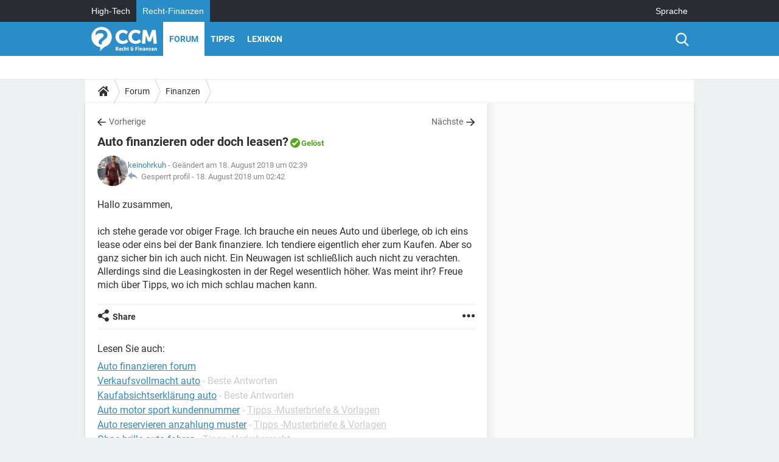

--- FILE ---
content_type: text/html; charset=UTF-8
request_url: https://www.recht-finanzen.de/forum/affich-37482-auto-finanzieren-oder-doch-leasen
body_size: 19069
content:

<!--Akamai-ESI:PAGE:setreftime=1766989305/--><!DOCTYPE html>
<!--[if IE 8 ]> <html lang="de" dir="ltr" class="no-js ie8 lt-ie9 oldie"> <![endif]-->
<!--[if IE 9 ]> <html lang="de" dir="ltr" class="no-js ie9"> <![endif]-->
<!--[if gt IE 9]><!--> <html lang="de" dir="ltr"> <!--<![endif]-->

<head prefix="og: http://ogp.me/ns# fb: http://ogp.me/ns/fb#">
    <meta charset="utf-8">
    <meta http-equiv="X-UA-Compatible" content="IE=edge,chrome=1">
    <meta name="viewport" content="width=device-width, initial-scale=1.0" />

    <style>
        :root {
            --for-color-primary: #298EC8;
            --for-color-primary--lighten: #4aa5da;
            --for-color-primary--darken: #257fb3;
        }
    </style>
    
    <title>Auto finanzieren oder doch leasen? [Gel&ouml;st]</title>

<script>
    var dataLayer = [{"appConfig":{"subContainers":["GTM-PR6CP4F"]},"site":"www.recht-finanzen.de","environnement":"production","pageType/screenType":"classique","sessionType":"nonConnectee","userStatus":"Anonyme","forumTheme":"Finanzen","QuestionRepondue":"oui","QuestionResolue":"oui","NbReponses":7,"idArticle":37482,"idAuthor":9065199,"DateFinDiscussion":"18-08-2018","DateDebutDiscussion":"17-08-2016","level1":"forum","level2":"Finanzen","application":"forum","pageCategory":"Sujet Forum","theme":"Finanzen","country":"US","asnum":"16509"}];

            !function(e){"use strict";var t,n,o,r=function(){},s=Object.getOwnPropertyNames(window.console).reduce((function(e,t){return"function"==typeof console[t]&&(e[t]=r),e}),{}),a=function(){return s},i=e.console;if("object"==typeof e.JSON&&"function"==typeof e.JSON.parse&&"object"==typeof e.console&&"function"==typeof Object.keys){var c={available:["others.catch","others.show"],broadcasted:[]},u={available:["others.catch","others.show"]},d=(t=/^\s+(.*)\s+$/g,n=function(e){return Math.pow(9,e)},o=function(e){return parseInt((e.charCodeAt()<<9)%242)},{get:function(e){e=e.replace(t,"$1");for(var r=[0,0,0],s=0,a=0;s<e.length;s++)a=parseInt(s/r.length),r[s%3]+=parseInt(o(e[s])/n(a));for(s=0;s<r.length;s++)r[s]>255&&(r[s]=255);return r},toRGB:function(e){return"rgb("+e.join(",")+")"},visible:function(e){return e[0]>220||e[1]>220||e[2]>220?[0,0,0]:[255,255,255]}});e.getConsole=function(e){if("string"!=typeof e)throw"getConsole need a tag name (string)";var t=e.split(".");if(function(e){var t,n=e.split(".")[0];-1===c.available.indexOf(n)&&(c.available.push(n),(t=document.createEvent("CustomEvent")).initCustomEvent("getConsole.tag.available",0,0,n),document.dispatchEvent(t)),-1===u.available.indexOf(e)&&(u.available.push(e),(t=document.createEvent("CustomEvent")).initCustomEvent("getConsole.fulltag.available",0,0,n),document.dispatchEvent(t))}(e=t[0]),-1!==c.broadcasted.indexOf(e)){var n=function(e){var t=[],n=[];return e.forEach((function(e){t.push("%c "+e.name+" "),n.push("background-color:"+e.bgColor+";color:"+e.color+";border-radius:2px;")})),[t.join("")].concat(n)}(t.map((function(e){var t=d.get(e);return{name:e,color:d.toRGB(d.visible(t)),bgColor:d.toRGB(t)}}))),o=["log","warn","error","info","group","groupCollapsed","groupEnd"].reduce(((e,t)=>(e[t]=n.reduce(((e,t)=>e.bind(window.console,t)),window.console[t]),e)),{});return Object.keys(i).forEach((function(e){void 0===o[e]&&(o[e]=i[e])})),o}return a()},e.getConsole.tags=c,c.broadcasted=function(){try{var e=localStorage.getItem("getConsole");e=null===e?[]:JSON.parse(e)}catch(t){e=[]}return e}(),-1!==c.broadcasted.indexOf("others.catch")&&(e.console=e.getConsole("others.show"))}else e.getConsole=a}(window),logger={_buffer:[],log:function(){"use strict";this._buffer.push(arguments)}},function(e){"use strict";var t={domains:["hpphmfubhnbobhfs","bnb{po.betztufn","beoyt","epvcmfdmjdl","hpphmftzoejdbujpo","wjefptufq","s77ofu","ufbet","vosvmznfejb","tnbsubetfswfs","tljnsftpvsdft","{fcftupg","uumce","hpphmfbqjt","wjefpqmb{b","hpphmfbetfswjdft","fggfdujwfnfbtvsf","pvucsbjo","ubcppmb"],classes:"ufyuBe!BeCpy!qvc`411y361!qvc`411y361n!qvc`839y:1!ufyu.be!ufyuBe!Mjhbuvt!ufyu`be!ufyu`bet!ufyu.bet!ufyu.be.mjolt",event:{category:"pbt`mpbefe",action:"gbjm"}},n=e.getConsole("inObs"),o=0,r={},s=function(e,t){return t=t||1,e.split("").map((function(e){return String.fromCharCode(e.charCodeAt()+t)})).join("")},a=[];e.integrityObserver={state:{net:null,dom:null,perf:null},corrupted:0,listen:function(e){this.corrupted?e(this.state):a.push(e)},sendToListeners:function(){a.forEach(function(e){e(this.state)}.bind(this))},reportCorruption:function(){var e=function(){"undefined"!=typeof ga?ga("send",{hitType:"event",eventCategory:s(t.event.category,-1),eventAction:s(t.event.action,-1),nonInteraction:1}):setTimeout(e,100)};e()},reportListCorruption:function(){var e,t=[];for(e in this.state)this.state[e]&&t.push(e);t.length>0&&((new Image).src="https://lists.ccmbg.com/st?t="+encodeURIComponent(t.join(","))+"&d="+window.location.host.split(/\./).slice(0,-1).join("."))},reportChange:function(){this.sendToListeners(),this.reportCorruption()},init:function(){var e=function(e){return function(t){this.state[e]=t,t&&(!this.corrupted&&this.reportChange(),this.corrupted=1)}.bind(this)};!function(e){if("undefined"!=typeof MutationObserver){var n=document.createElement("div"),o=document.getElementsByTagName("html")[0],r={},a={childList:1,attributes:1,characterData:1,subtree:1},i=0,c=new MutationObserver((function(t){t.forEach((function(t){"style"===t.attributeName&&(c.disconnect(),"none"===t.target.style.display&&!e.called&&(e.called=1)&&e.call(r,1))}))})),u=new MutationObserver((function(t){t.forEach((function(t){try{if("childList"===t.type&&"HTML"===t.target.nodeName&&t.addedNodes.length&&"BODY"===t.addedNodes[0].nodeName&&!i){i=1,t.addedNodes[0].appendChild(n);var o=getComputedStyle(n);if(r=t.addedNodes[0],u.disconnect(),/Trident/.test(navigator.userAgent))return void setTimeout((function(){!e.called&&(e.called=1)&&e.call(r,0)}),50);setTimeout((function(){t.addedNodes[0].removeChild(n)}),60),c.disconnect(),e.call(t.addedNodes[0],"none"===o.getPropertyValue("display")||/url\("about:abp/.test(o.getPropertyValue("-moz-binding")))}}catch(e){}}))}));n.className=s(t.classes,-1),n.style.display="block",u.observe(o,a),c.observe(n,a)}else e.call(0,0)}(e.call(this,"dom")),function(e,a){if("undefined"!=typeof MutationObserver&&void 0!==URL.prototype){var i=document.getElementsByTagName("html")[0],c=0,u=new MutationObserver((function(i){i.forEach((function(i){try{var d,l,f,p="",g=new Date,h=function(){};if("childList"===i.type&&i.addedNodes.length&&void 0!==(d=i.addedNodes[0]).src&&("SCRIPT"===(p=d.nodeName)||"IFRAME"===p)){try{l=new URL(d.src),f=l&&l.host?l.host.split(/\./).slice(-2).shift():null}catch(e){}h=i.addedNodes[0].onerror,i.addedNodes[0].onerror=function(){try{n.warn("Missing script",d.src),!c&&f&&-1!==t.domains.indexOf(s(f))&&(new Date).getTime()-g.getTime()<1500&&(n.warn("Integrity violation on ",d.src," not observing anymore !"),u.disconnect(),c=1,e(1)),"function"==typeof h&&h.apply(this,Array.prototype.slice.call(arguments))}catch(e){}},"function"==typeof performance.getEntriesByType&&o<2&&"SCRIPT"===p&&-1!==t.domains.indexOf(s(f))&&(void 0===r[f]||"hpphmfubhnbobhfs"===s(f))&&(r[f]=1,i.addedNodes[0].addEventListener("load",(function(){-1===performance.getEntriesByType("resource").map((function(e){return e.name})).indexOf(d.src)&&2==++o&&(u.disconnect(),a(1))})))}}catch(e){}}))}));u.observe(i,{childList:1,attributes:1,characterData:1,subtree:1})}else e.call(0,0)}(e.call(this,"net"),e.call(this,"perf")),window.addEventListener("load",function(){this.reportListCorruption()}.bind(this))}},"function"==typeof Object.bind&&e.integrityObserver.init()}(window),function(e,t,n,o){"use strict";void 0===e._gtm&&(e._gtm={events:{on:[],ready:[],readyAll:[],trigger:function(e){this._trigger.push(e)},_trigger:[]},versions:{},onReady:[]}),void 0===e._gtm.versions&&(e._gtm.versions={}),e._gtm.versions.staticheader=1,e._gtm.state="loading";var r=dataLayer[0].appConfig,s=["GTM-N4SNZN"],a=r.subContainers||[],i=e.getConsole("GTM").log,c=function(e){if(void 0!==t.dispatchEvent){var n=null;"function"==typeof Event?n=new Event(e):(n=t.createEvent("Event")).initEvent(e,0,0),t.dispatchEvent(n)}},u=function(){u.state++,u.state===s.length&&(e._gtm.state="loaded",c("gtm.loaded"))},d=function(){e._gtm.state="error",c("gtm.error"),l.clearWorkspacesInfo(this)};u.state=0,s=s.concat(a),i("Loading sub containers:",a);var l={infoKey:"ccm_gtm_workspaces",workspacesInfo:{},fetchWorkspacesInfo:function(){try{this.workspacesInfo=this.getInfoFromQuerystring()||this.getInfoFromCookie()||{}}catch(e){console.error("Cannot get workspaces info.",e)}},parseWorkspacesInfo:function(e){for(var t={},n=e.split("|"),o=0;o<n.length;o++){var r=n[o].split("::");3===r.length&&(t[r[0]]={container:r[0],workspace:r[1],auth:r[2]})}return t},removeInfoFromQuerystring:function(){if(""===e.location.search)return"";for(var t=e.location.search.substring(1).split("&"),n=[],o=0;o<t.length;o++){t[o].split("=")[0]!==this.infoKey&&n.push(t[o])}return"?"+n.join("&")},generatePreviewQuery:function(e){try{var t=this.workspacesInfo[e];return t?(i("["+t.container+'] loading custom workspace "'+t.workspace+'"'),dataLayer[0].appConfig.previewWorkspaces=dataLayer[0].appConfig.previewWorkspaces||[],dataLayer[0].appConfig.previewWorkspaces.push(t),"&gtm_auth="+t.auth+"&gtm_preview="+t.workspace+"&gtm_cookies_win=x"):""}catch(t){return console.error('Cannot generate preview query for container "'+e+'"',t),""}},getInfoFromQuerystring:function(){for(var t=(e.location.search||"").substring(1).split("&"),n=0;n<t.length;n++){var o=t[n].split("=");if(decodeURIComponent(o[0])===this.infoKey)return this.parseWorkspacesInfo(decodeURIComponent(o[1]))}return null},getInfoFromCookie:function(){try{var t=e.document.cookie.match("(^|;) ?"+this.infoKey+"=([^;]*)(;|$)");if(t)return this.parseWorkspacesInfo(decodeURIComponent(t[2]))}catch(e){}return null},clearWorkspacesInfo:function(t){try{var n=t.getAttribute("data-id");if(this.workspacesInfo[n]){i('Cannot load container "'+n+'". Clearing cookie and querystring param...');var o=e.location.hostname.split("."),r=o.length;o=r>2&&"br"===o[r-1]&&"com"===o[r-2]?o.slice(-3).join("."):o.slice(-2).join("."),document.cookie=this.infoKey+"=; domain= "+o+"; path=/; expires=Thu, 01 Jan 1970 00:00:01 GMT;";var s=this.removeInfoFromQuerystring();e.location.search=s}}catch(e){console.error("Cannot clear workspaces info.",e)}}};l.fetchWorkspacesInfo();for(var f=0,p=s.length;f<p;++f){e[o]=e[o]||[],e[o].push({"gtm.start":(new Date).getTime(),event:"gtm.js"});var g=l.generatePreviewQuery(s[f]),h=t.getElementsByTagName(n)[0],m=t.createElement(n);m.async=1,m.onload=u,m.onerror=d,m.setAttribute("data-id",s[f]),m.src="https://www.googletagmanager.com/gtm.js?id="+s[f]+g,h.parentNode.insertBefore(m,h)}}(window,document,"script","dataLayer"),OAS_AD_BUFFER=[],OAS_AD=function(){OAS_AD_BUFFER.push(Array.prototype.slice.call(arguments))},function(e){"use strict";function t(t){t instanceof ErrorEvent&&e._gtm.errors.push({message:t.message,stack:t.error?t.error.stack:void 0,name:t.error?t.error.name:void 0,filename:t.filename,line:t.lineno,column:t.colno})}function n(t){t.reason instanceof Error?e._gtm.errors.push({message:t.reason.message,stack:t.reason.stack,name:t.reason.name,promise:1,filename:t.reason.filename,line:t.reason.lineno,column:t.reason.colno}):e._gtm.errors.push({message:t.reason,promise:1})}e._gtm=e._gtm||{},e._gtm.errors=[],e._gtm.errors.types=[],e._gtm.errors.types.push({type:"error",callback:t}),e.addEventListener("error",t),e._gtm.errors.types.push({type:"unhandledrejection",callback:n}),e.addEventListener("unhandledrejection",n)}(window);    

    dataLayer.push({"event":"app.config","appConfig":{"asl":{"sitepage":"\/forum","keywords":["parallaxeinfeed","finanzen","forum-37482","forum"]}}});
</script>


    <meta name="description" content="Beste Antwort: Hallo, die Vor- und Nachteile vom Auto-Leasing sind in diesem CCM-Artikel zusammengefasst. Gruß vom CCM-Team..." />
    <meta name="theme-color" content="#318ec7" />
    <meta name="msapplication-TileColor" content="#318ec7" />
    <meta name="msapplication-TileImage" content="https://astatic.ccmbg.com/droit-finances.commentcamarche.com_i18n/_skin/favicon/mstile-144x144.png" />
    <meta name="msapplication-config" content="https://astatic.ccmbg.com/droit-finances.commentcamarche.com_i18n/_skin/favicon/browserconfig.xml" />
    <meta name="twitter:card" content="summary_large_image" />
    <meta name="twitter:title" content="Auto finanzieren oder doch leasen?" />
    <meta name="twitter:image" content="https://astatic.ccmbg.com/droit-finances.commentcamarche.com_i18n/_skin/favicon/og-image-1200x630.png" />
    <meta name="referrer" content="always" />
    <meta name="googlebot" content="snippet,archive" />
    <meta name="robots" content="index, follow,max-snippet:-1, max-image-preview:large, max-video-preview:15" />
    <meta property="og:title" content="Auto finanzieren oder doch leasen?"/>
    <meta property="og:type" content="website"/>
    <meta property="og:url" content="https://www.recht-finanzen.de/forum/affich-37482-auto-finanzieren-oder-doch-leasen"/>
    <meta property="og:image" content="https://astatic.ccmbg.com/droit-finances.commentcamarche.com_i18n/_skin/favicon/og-image-1200x630.png"/>
    <meta property="twitter:url" content="https://www.recht-finanzen.de/forum/affich-37482-auto-finanzieren-oder-doch-leasen"/>
    <meta property="og:site_name" content="CCM Recht &amp; Finanzen"/>
    <meta http-equiv="Content-Language" content="de"/>
    <meta property="atm" content="aHR0cHM6Ly93d3cucmVjaHQtZmluYW56ZW4uZGUvZm9ydW0vYWZmaWNoLTM3NDgyLWF1dG8tZmluYW56aWVyZW4tb2Rlci1kb2NoLWxlYXNlbg==" />
    <link rel="canonical" href="https://www.recht-finanzen.de/forum/affich-37482-auto-finanzieren-oder-doch-leasen" />
    
    <link rel="icon" href="https://astatic.ccmbg.com/droit-finances.commentcamarche.com_i18n/_skin/favicon/favicon-32x32.png" sizes="32x32" type="image/png" />
    <link rel="icon" href="https://astatic.ccmbg.com/droit-finances.commentcamarche.com_i18n/_skin/favicon/favicon-16x16.png" sizes="16x16" type="image/png" />
    <link rel="icon" href="https://astatic.ccmbg.com/droit-finances.commentcamarche.com_i18n/_skin/favicon/android-chrome-192x192.png" sizes="192x192" type="image/png" />
    <link rel="apple-touch-icon" href="https://astatic.ccmbg.com/droit-finances.commentcamarche.com_i18n/_skin/favicon/apple-touch-icon-57x57.png" sizes="57x57" />
    <link rel="apple-touch-icon" href="https://astatic.ccmbg.com/droit-finances.commentcamarche.com_i18n/_skin/favicon/apple-touch-icon-60x60.png" sizes="60x60" />
    <link rel="apple-touch-icon" href="https://astatic.ccmbg.com/droit-finances.commentcamarche.com_i18n/_skin/favicon/apple-touch-icon-72x72.png" sizes="72x72" />
    <link rel="apple-touch-icon" href="https://astatic.ccmbg.com/droit-finances.commentcamarche.com_i18n/_skin/favicon/apple-touch-icon-76x76.png" sizes="76x76" />
    <link rel="apple-touch-icon" href="https://astatic.ccmbg.com/droit-finances.commentcamarche.com_i18n/_skin/favicon/apple-touch-icon-114x114.png" sizes="114x114" />
    <link rel="apple-touch-icon" href="https://astatic.ccmbg.com/droit-finances.commentcamarche.com_i18n/_skin/favicon/apple-touch-icon-120x120.png" sizes="120x120" />
    <link rel="apple-touch-icon" href="https://astatic.ccmbg.com/droit-finances.commentcamarche.com_i18n/_skin/favicon/apple-touch-icon-144x144.png" sizes="144x144" />
    <link rel="apple-touch-icon" href="https://astatic.ccmbg.com/droit-finances.commentcamarche.com_i18n/_skin/favicon/apple-touch-icon-152x152.png" sizes="152x152" />
    <link rel="apple-touch-icon" href="https://astatic.ccmbg.com/droit-finances.commentcamarche.com_i18n/_skin/favicon/apple-touch-icon-180x180.png" sizes="180x180" />
    <link rel="preload" href="https://astatic.ccmbg.com/ccmcms_droit-finances/dist/external/fonts/Roboto-Gfonts-Regular.woff2" crossorigin as="font" />
    <link rel="preload" href="https://astatic.ccmbg.com/ccmcms_droit-finances/dist/external/fonts/Roboto-Gfonts-Bold.woff2" crossorigin as="font" />
        <link rel="manifest" href="https://astatic.ccmbg.com/droit-finances.commentcamarche.com_i18n/_skin/favicon/manifest.json"  />
    <link rel="mask-icon" href="https://astatic.ccmbg.com/droit-finances.commentcamarche.com_i18n/_skin/favicon/safari-pinned-tab.svg" color="#318ec7" />
    
<link rel="stylesheet" media="all" href="https://astatic.ccmbg.com/www.commentcamarche.net_i18n/dist/app/css/chunks/site_df_inter.4572291278aa42ec722c.css" /><link rel="stylesheet" media="all" href="https://astatic.ccmbg.com/www.commentcamarche.net_i18n/dist/app/css/chunks/skin_forum.ca3f284e66398a9dd082.css" />

<script type="application/ld+json">{"@context":"https://schema.org","@type":"WebPage","breadcrumb":{"@type":"BreadcrumbList","itemListElement":[{"@type":"ListItem","position":1,"name":"Home","item":"https://www.recht-finanzen.de/"},{"@type":"ListItem","position":2,"name":"Forum","item":"https://www.recht-finanzen.de/forum/"},{"@type":"ListItem","position":3,"name":"Finanzen","item":"https://www.recht-finanzen.de/forum/finanzen-5"}]},"name":"Auto finanzieren oder doch leasen? [Gel&amp;ouml;st]","url":"https://www.recht-finanzen.de/forum/affich-37482-auto-finanzieren-oder-doch-leasen"}</script>
    </head>

<body class="flex-layout ntw_ccmdf">
    <div class="jOverlay overlay"></div>
    <a name="top"></a>
    
    <div id="ctn_x02"><div id="ba_x02" class="ba x02"><script>OAS_AD("x02");</script></div></div>
    <div id="tt" style="display:none">
        <div id="tttop"></div>
        <div id="ttcont"></div>
        <div id="ttbot"></div>
    </div>
    <span class="tooltips" style="display:none" id="ntt"><span id="nttcont"></span><span class="arrowDown"></span></span>

    <div id="oasLayout" class="layout--flexbox">

        <img src="https://akm-static.ccmbg.com/a/aHR0cDovL3d3dy5yZWNodC1maW5hbnplbi5kZS9mb3J1bS9hZmZpY2gtMzc0ODItYXV0by1maW5hbnppZXJlbi1vZGVyLWRvY2gtbGVhc2Vu/alpha.png" style="position: absolute;"><header class="ccm_header--rwd jHeader" data-cookie-prefix="">
    <div class="ccm_header__top">
      <div class="layout">
        <span data-target="jMenuBox" class="jDropBtn jDropMenuBtn ccm_header__click_trigger">
          <span>Menu</span>
          <svg viewBox="0 0 440.307 440.307" class="svg_icon svg_icon--cross">
              <g fill="#fff" class="svg_icon_g">
                  <polygon points="440.307,58.583 381.723,0 220.153,161.57 58.584,0 0,58.583 161.569,220.153 0,381.723 58.584,440.307    220.153,278.736 381.723,440.307 440.307,381.723 278.736,220.153"/>
              </g>
          </svg>
        </span>
          <a href="https://www.recht-finanzen.de/" class="app_logo">
              <img width="113" height="41" class="ccmcss_rwd_header__logo" src="https://astatic.ccmbg.com/droit-finances.commentcamarche.com_i18n/_skin/_local/img/logo_df--de.svg" alt="CCM Recht & Finanzen">
          </a>
          <nav id="jMainNav" class="ccm_header__nav jDropBox jMenuBox" role="navigation">
            <ul id="mmenu_ul_id">
                <li class="ccm_ico_home">
                <a href="https://www.recht-finanzen.de/">
                    <span>Home</span>
                </a>
                <div class="ccm_submenu">
                                    </div>
            </li>
                    <li class="selected current">
                <a href="/forum/">Forum</a>
                            </li>
                        <li>
                <a href="/faq/">Tipps</a>
                            </li>
                        <li>
                <a href="/contents/">Lexikon</a>
                            </li>
            </ul>
              <p>
                <a href="https://www.recht-finanzen.de/forum/new" class="ico--new btn--size-xl btn--size-full btn--bg-channel" id="create_new_question">Stellen Sie Ihre Frage</a>
              </p>
          </nav>
          <div class="ccm_header__right">
            <ul>
                <li class="ccm_header__btn_search">
                  <a href="javascript:void(0)" data-target="jSearchBox" class="jDropBtn">
                    <svg viewBox="-281 404.9 32 32" class="svg_icon svg_icon--search"><path class="svg_icon_g" d="M-280 432.1c-1.2 1.1-1.3 2.9-.2 4s2.9 1 4-.2l6.4-7.6c.7-.8 1-1.6 1-2.3 2.1 1.8 4.8 2.9 7.8 2.9 6.6 0 12-5.4 12-12s-5.4-12-12-12-12 5.4-12 12c0 3 1.1 5.7 2.9 7.8-.7 0-1.5.3-2.3 1l-7.6 6.4zm11-15.2c0-4.4 3.6-8 8-8s8 3.6 8 8-3.6 8-8 8-8-3.6-8-8z"></path></svg>
                  </a>
                </li>
            </ul>
        </div>
      </div>

    </div>

    <div class="ccm_header__search jDropBox jSearchBox">
        <form action="https://www.recht-finanzen.de/search/index" method="get" id="jContentSearchForm" role="search">
            <fieldset>
                <legend>Suchen</legend>
                <input placeholder="Suchen" name="q" value="" type="search">
                <button type="submit" class="ccm_ico--search"></button>
            </fieldset>
        </form>
        <div class="jDropBoxOverlay ccm_header__overlay"></div>
    </div>

    <div class="ccm_header__login jDropBox jLoginBox">
    <div class="ccm_header__overlay jDropBoxOverlay"></div>
  </div>
</header>

<header role="banner" class="ccm_header">
    <div class="ccm_top_bar">
    <div class="layout">
                    <div role="main" class="layout_main">
                <ul class="ccmNetwork">
                                    <li>
                        <a href="https://de.ccm.net">
                            High-Tech                        </a>
                    </li>
                                        <li class="selected">
                        <a href="/">
                            Recht-Finanzen                        </a>
                    </li>
                                    </ul>
            </div>
                    <div class="layout_right"><ul class="ccm_top_nav">
    <li id="language" class="ccm_usermenu_language">
        <a href="javascript:void(0);" class="ccm_usermenu_language__btn">Sprache</a>

        <div class="ccm_box_hover">
            <ul>
                                    <li>
                        <a href="https://droit-finances.commentcamarche.com"
                           lang="fr">Français</a>
                    </li>
                                    <li>
                        <a href="https://www.recht-finanzen.de"
                           lang="de">Deutsch</a>
                    </li>
                            </ul>
        </div>
    </li>
</ul>
</div>
    </div>
</div>
    <div class="ccm_middle_bar">
        <div class="layout">
            <div class="ccm_logo_ccm">
                <a href="https://www.recht-finanzen.de/" title="Recht-Finanzen">
                    <img width="113" height="41"
                         src="https://astatic.ccmbg.com/droit-finances.commentcamarche.com_i18n/_skin/_local/img/logo_df--de.svg"
                         alt="Recht-Finanzen"
                    />
                </a>
            </div>
            <div class="ccm_social_header">
                <a id="jSearchBt" href="javascript:void(0)" class="ccm_ico--search"></a>

                
                
                
                
                <div id="jSearchForm" class="ccm_header_form">
                     <form action="https://www.recht-finanzen.de/search/index"
                           method="get" class="headerFooter" data-inputupdate="true">
                         <fieldset>
                             <legend>Suchen</legend>
                             <input type="text"
                                    placeholder="Suchen"
                                    class="ccm_search"
                                    name="q"
                                    id="searchform_input"
                                                              >
                             <input type="hidden" value="0" name="already_focused" id="searchform_focused">
                             <input type="submit" value="OK" class="ccm_submit">
                         </fieldset>
                     </form>
                </div><!-- /ccm_header_form -->
            </div>
            <nav id="ccm_nav" role="navigation">
               <div id="ccm_scroller">
                   <div class="layout_ct">

                       <ul id="mmenu_ul_id">
        <li class="ccm_ico_home">
        <a href="https://www.recht-finanzen.de/">
            <span>Home</span>
        </a>
        <div class="ccm_submenu">
                    </div>
    </li>
        <li class="selected current">
        <a href="/forum/">Forum        </a>
            </li>
            <li>
        <a href="/faq/">Tipps        </a>
            </li>
            <li>
        <a href="/contents/">Lexikon        </a>
            </li>
        </ul>
                    </div>
               </div>
                          </nav>
       </div>
   </div><!-- /ccm_middle_bar -->
</header>


        
                    <div class="app_layout_header">
                <div class="ccmcss_oas_top" data-adstrad="Anzeigen">
                    
    <div id="ctn_top"><div id="ba_top" class="ba top"><script>OAS_AD("Top");</script></div></div>
                </div>

            </div>
        
        <div class="app_layout">

            <section class="app_layout_top">
    <div class="forum_breadcrumb__wrapper" id="jBreadcrumb">
    
    <nav class="cp_breadcrumb">
        <ul class="cp_breadcrumb__list">
                            <li class="cp_breadcrumb__item cp_breadcrumb__item--home">
                                <a href="https://www.recht-finanzen.de/"
                >
                <svg xmlns="http://www.w3.org/2000/svg" viewBox="0 0 18 16" width="18" height="16" class="cp_breadcrumb__ico--home"><path fill="currentColor" d="M8.934 4.398 2.812 9.77a.163.163 0 0 1-.006.034.165.165 0 0 0-.005.034v5.439a.72.72 0 0 0 .202.51.637.637 0 0 0 .48.215H7.57v-4.35h2.726V16h4.089a.636.636 0 0 0 .479-.215.72.72 0 0 0 .202-.51V9.837a.168.168 0 0 0-.01-.068L8.934 4.4Z"/><path fill="currentColor" d="M17.876 7.402 15.43 5.247V.415a.381.381 0 0 0-.1-.273.337.337 0 0 0-.257-.106H12.93a.338.338 0 0 0-.257.106.382.382 0 0 0-.1.273v2.309L9.849.308A1.256 1.256 0 0 0 9 0c-.327 0-.61.103-.848.308L.124 7.402a.351.351 0 0 0-.123.255.4.4 0 0 0 .078.278l.693.876c.06.071.137.115.234.13.09.009.179-.02.268-.082L9 2.025l7.726 6.834c.06.055.138.082.235.082h.033a.375.375 0 0 0 .235-.13l.692-.876a.4.4 0 0 0 .078-.279.352.352 0 0 0-.123-.254Z"/></svg>
                </a>
    
                </li>
                            <li class="cp_breadcrumb__item">
                                <a href="https://www.recht-finanzen.de/forum/"
                >
                Forum
                </a>
    
                </li>
                            <li class="cp_breadcrumb__item">
                                <a href="https://www.recht-finanzen.de/forum/finanzen-5"
                >
                Finanzen
                </a>
    
                </li>
                    </ul>
    </nav>

    </div>
</section>
                        
            <div class="app_layout_ct">
                <div class="app_layout_ct__1">
                                        <div class="app_layout_ct__2">
                                                <div role="main" class="app_layout_main">
                            <div id="InfMsgDiv">
    </div>
<div id="ctn_37482">

    <div class=" jStickyHeightContent">
    
    <div id="content_ctn" class="ccm_forum_ctn">
    <div id="topic_question" class="for_topic_wrapper">
                <div class="for_topic" id="quesfullctn">
            <div class="topic_nav">
            <a href="/forum/affich-37473-kontoeroeffnung" class="topic_nav__prev ico--prev" title="Kontoeröffnung">Vorherige</a>
                <a href="/forum/affich-37504-finanzieren-des-hauses" class="topic_nav__next ico--next" title="Finanzieren des Hauses">Nächste</a>
    </div>    <header class="for_topic__title solved" id="question">
        <script type="application/ld+json">{"@context":"https:\/\/schema.org","@type":"QAPage","url":"https:\/\/www.recht-finanzen.de\/forum\/affich-37482-auto-finanzieren-oder-doch-leasen","mainEntity":{"@type":"Question","author":{"@type":"Person","name":"keinohrkuh","url":"https:\/\/www.recht-finanzen.de\/profile\/user\/keinohrkuh"},"name":"Auto finanzieren oder doch leasen? Gelöst","text":"Hallo zusammen,\r\n\r\nich stehe gerade vor obiger Frage. Ich brauche ein neues Auto und überlege, ob ich eins lease oder eins bei der Bank finanziere. Ich tendiere eigentlich eher zum Kaufen. Aber so ganz sicher bin ich auch nicht. Ein Neuwagen ist schließlich auch nicht zu verachten. Allerdings sind die Leasingkosten in der Regel wesentlich höher. Was meint ihr? Freue mich über Tipps, wo ich mich schlau machen kann.","upvoteCount":5,"dateCreated":"2016-08-17T15:56:38+02:00","answerCount":7,"acceptedAnswer":{"@type":"Answer","author":{"@type":"Person","name":"SilkeCCM","url":"https:\/\/www.recht-finanzen.de\/profile\/user\/SilkeCCM"},"dateCreated":"2018-08-18T02:42:55+02:00","text":"Hallo, \r\n\r\ndie Vor- und Nachteile vom Auto-Leasing sind in diesem CCM-Artikel zusammengefasst.\r\n\r\nGruß vom CCM-Team","url":"https:\/\/www.recht-finanzen.de\/forum\/affich-37482-auto-finanzieren-oder-doch-leasen#8","upvoteCount":3},"suggestedAnswer":[{"@type":"Answer","author":{"@type":"Person","name":"jake1429","url":"https:\/\/www.recht-finanzen.de\/profile\/user\/jake1429"},"dateCreated":"2017-01-30T14:41:31+01:00","text":"Ich würde eins kaufen. Langfristig ist das viel günstiger.","url":"https:\/\/www.recht-finanzen.de\/forum\/affich-37482-auto-finanzieren-oder-doch-leasen#1","upvoteCount":0},{"@type":"Answer","author":{"@type":"Person","name":"Klaus56","url":"https:\/\/www.recht-finanzen.de\/profile\/user\/Klaus56"},"dateCreated":"2017-01-31T08:04:13+01:00","text":"Hallo,\r\n\r\nlaut Tests ist es immer besser, wenn ein Auto finanziert und nicht geleast wird. Grund ist hier, dass bei der Abgabe des Autos dem Kunden sämtliche Schäden und Kratzer oder ähnliches in Rechnung gestellt werden. Bei der Finanzierung passiert das nicht. Ist die Summe bei der Bank geglichen, wechselt das Eigentumsverhältnis vom Kreditgeber zum Käufer.","url":"https:\/\/www.recht-finanzen.de\/forum\/affich-37482-auto-finanzieren-oder-doch-leasen#2","upvoteCount":2},{"@type":"Answer","author":{"@type":"Person","name":"SabseRR","url":"https:\/\/www.recht-finanzen.de\/profile\/user\/SabseRR"},"dateCreated":"2017-02-16T17:20:20+01:00","text":"Gerade in der momentanen Zeit würde ich schon genau vergleichen. Sicher, ich hatte das Glück, das mir meine Eltern das Geld für den Kauf des Ford Focus Gebrauchtwagen zur Verfügung gestellt haben, und ich so keine Zinsen zahlen muß. Ich hatte mich aber vorher bei über andere Zahlungsmethode wie das angebotene Leasing oder auch Finanzierung erkundigt","url":"https:\/\/www.recht-finanzen.de\/forum\/affich-37482-auto-finanzieren-oder-doch-leasen#3","upvoteCount":0},{"@type":"Answer","author":{"@type":"Person","name":"MarkSugarMountain","url":"https:\/\/www.recht-finanzen.de\/profile\/user\/MarkSugarMountain"},"dateCreated":"2017-02-22T15:07:50+01:00","text":"ich bin kein Fan vom leasen...vielleicht einfach mal ein billigeres Auto kaufen?","url":"https:\/\/www.recht-finanzen.de\/forum\/affich-37482-auto-finanzieren-oder-doch-leasen#4","upvoteCount":0},{"@type":"Answer","author":{"@type":"Person","name":"Mureike","url":"https:\/\/www.recht-finanzen.de\/profile\/user\/Mureike"},"dateCreated":"2017-02-23T15:12:18+01:00","text":"Also ich halte kaufen langfristig auch für viel günstiger als leasen. Wie hast du dich denn letztendlich entschieden?","url":"https:\/\/www.recht-finanzen.de\/forum\/affich-37482-auto-finanzieren-oder-doch-leasen#5","upvoteCount":0,"comment":[{"@type":"Comment","author":{"@type":"Person","name":"keinohrkuh","url":"https:\/\/www.recht-finanzen.de\/profile\/user\/keinohrkuh"},"dateCreated":"2016-08-17T15:56:38+02:00","text":"Ich fahre seitdem das Gebrauchte von meinem Opa, den er hatte kurzfristig entschieden, ein neues zu kaufen. \r\nUnd seitdem bin ich mit dem Neuwagen auch sehr sehr zwiegespalten. Was er in dem halben Jahr jetzt alles schon gehabt hat. Klar, das ist alles Garantie, aber es kostet eben auch Zeit. Und vom Wert des Autos ganz zu schweigen... \r\nHabt ihr das Angebot von 1&1 gesehen? Den Peugeot für 99 € pro Monat zum Leasing. Inklusive Versicherung!","url":"https:\/\/www.recht-finanzen.de\/forum\/affich-37482-auto-finanzieren-oder-doch-leasen#6"}]},{"@type":"Answer","author":{"@type":"Person","name":"Sinse1991","url":"https:\/\/www.recht-finanzen.de\/profile\/user\/Sinse1991"},"dateCreated":"2017-05-22T10:39:28+02:00","text":"Ich würde lieber einen Gebrauchten direkt kaufen oder einen Wagen über die eigene Firma finanzieren. Privat ist das finanziell eher nicht der Hit","url":"https:\/\/www.recht-finanzen.de\/forum\/affich-37482-auto-finanzieren-oder-doch-leasen#7","upvoteCount":0}]}}</script>        <a name="0"></a>
        <a name="p37482"></a>

        <h1 id="qtitle" >Auto finanzieren oder doch leasen?</h1>

                    <span class="topic_status"><a href="https://www.recht-finanzen.de/forum/finanzen-5/solved">Gelöst</a></span>
                    <div class="for_topic__infos">
                <span class="for_actions">
            </span>
    <div class="forum_avatar_placeholder">    
    <figure class="ccm_avatar_figure">
                <img src="https://img-18.ccm2.net/mxJfWWLGZcf-zczTqWZGy2j_JEQ=/330x330/4015889b1cdd43f194d939b6aa09d964/auth-avatar/8e174fdeeed83d4d5da1e9f58ad14399-keinohrkuh" class="jAvatarImage" alt="">
            </figure>
    </div>
            <div class="for_datas">
                    
<span class="ccm_member">
        
            <span class=" generated-token jTokenGenerator" data-token="L3Byb2ZpbGUvdXNlci9rZWlub2hya3Vo" >        keinohrkuh
    </span>
        <span class="ccm_member__tooltips">
                    <span class="ccm_member__attr">Beiträge</span>
            <span class="ccm_member__value">
                
            <span class=" generated-token jTokenGenerator" data-token="L2ZvcnVtL3MvbS9rZWlub2hya3Vo" >160</span>
                </span>
                            <span class="ccm_member__attr">Mitglied seit</span>
            <span class="ccm_member__value">Dienstag Januar 12, 2016</span>
                            <span class="ccm_member__attr">Status</span>
            <span class="ccm_member__value">Mitglied</span>
                            <span class="ccm_member__attr">Zuletzt online:</span>
            <span class="ccm_member__value">September 27, 2017</span>
            </span>
</span>
                -
                            Ge&auml;ndert am 18. August 2018 um 02:39
                        <br>
                    <span class="ccm_ico--reply" title="Letzte Antwort: "></span>
                    &nbsp;Gesperrt profil                    -
                    <a href="/forum/affich-37482-auto-finanzieren-oder-doch-leasen#8" class="for_datas__time">18. August 2018 um 02:42</a>
                                </div>
        </div>
    </header>
        <div class="jQdispctn for_topic__question typo_content"  style="max-height:245px;overflow:hidden">
        Hallo zusammen,
<br />
<br />ich stehe gerade vor obiger Frage. Ich brauche ein neues Auto und überlege, ob ich eins lease oder eins bei der Bank finanziere. Ich tendiere eigentlich eher zum Kaufen. Aber so ganz sicher bin ich auch nicht. Ein Neuwagen ist schließlich auch nicht zu verachten. Allerdings sind die Leasingkosten in der Regel wesentlich höher. Was meint ihr? Freue mich über Tipps, wo ich mich schlau machen kann.            <div style="display: none" class="jQShowMoreWrapper for_topic__question__more">
                <button class="ico--chevron-down btn--border jQShowMoreBtn">
                    Mehr anzeigen                </button>
            </div>
                </div>
    <footer class="for_buttons_bar jFooterButtonBar jBreakingNewsTriggerDisplay">
        


<div class="dropdown dropdown--share">
    <button type="button"
            class="ico--share dropdown__btn btn jNoNativeShareFunction"
            data-url="https://www.recht-finanzen.de/forum/affich-37482-auto-finanzieren-oder-doch-leasen"
            data-title="Auto finanzieren oder doch leasen?"
            data-text="Auto finanzieren oder doch leasen?"
    >Share</button>

    <!-- desktop -->
    <ul role="menu" class="dropdown__menu jDropDownSharing" style="display:none;">
        <li>
            <a class="ico--x-twitter" target="_blank"
                href="https://twitter.com/share?url=https://www.recht-finanzen.de/forum/affich-37482-auto-finanzieren-oder-doch-leasen"
                data-ga-event-click-category="Forum"
                data-ga-event-click-action="Share"
                data-ga-event-click-value="37482"
                data-ga-event-click-label="Twitter">
            </a>
        </li>
        <li>
            <a class="ico--facebook" target="_blank"
                href="https://www.facebook.com/sharer.php?u=https://www.recht-finanzen.de/forum/affich-37482-auto-finanzieren-oder-doch-leasen"
                data-ga-event-click-category="Forum"
                data-ga-event-click-action="Share"
                data-ga-event-click-value="37482"
                data-ga-event-click-label="Facebook">
            </a>
        </li>
        <li>
            <a class="ico--mail"
                href="mailto:?subject=Auto%20finanzieren%20oder%20doch%20leasen%3F&body=https%3A%2F%2Fwww.recht-finanzen.de%2Fforum%2Faffich-37482-auto-finanzieren-oder-doch-leasen"
                data-ga-event-click-category="Forum"
                data-ga-event-click-action="Share"
                data-ga-event-click-value="37482"
                data-ga-event-click-label="Mail">
            </a>
        </li>
        <li class="copy-link">
            <button
                class="ico--copy-link copy-link__label jCopyLinkCheckbox"
                data-link="https://www.recht-finanzen.de/forum/affich-37482-auto-finanzieren-oder-doch-leasen"
                data-shared-label="Copied!"
                data-ga-event-click-category="Forum"
                data-ga-event-click-action="Share"
                data-ga-event-click-value="37482"
                data-ga-event-click-label="Copy">Copy
            </button>
        </li>
    </ul>
</div>
            <div class="dropdown">
                <button type="button" class="ico--more dropdown__btn btn jDropDownContainer"
                        data-ga-event-click-category="Forum"
                        data-ga-event-click-action="Click"
                        data-ga-event-click-label="Click_3marks"></button>
                <ul role="menu" class="dropdown__menu jDropDownElement" style="display: none;">
                    <li><button 
                    data-ga-event-click-category="Forum" 
                    data-ga-event-click-action="Click" 
                    data-ga-event-click-label="Click_signal"
                    title="Melden" data-msgid="37482" class="ico--warning btn jOpenSignalPopup">Melden</button></li>                </ul>
            </div>
            </footer>
    <div id="jTopicMobileActionBarOffsetStart"></div>
    <aside class="topic_mobile-action-bar" id="jTopicMobileActionBar">
        


<div class="dropdown dropdown--share">
    <button type="button"
            class="ico--share dropdown__btn button--empty jNoNativeShareFunction"
            data-url="https://www.recht-finanzen.de/forum/affich-37482-auto-finanzieren-oder-doch-leasen"
            data-title="Auto finanzieren oder doch leasen?"
            data-text="Auto finanzieren oder doch leasen?"
    >Share</button>

    <!-- desktop -->
    <ul role="menu" class="dropdown__menu jDropDownSharing" style="display:none;">
        <li>
            <a class="ico--x-twitter" target="_blank"
                href="https://twitter.com/share?url=https://www.recht-finanzen.de/forum/affich-37482-auto-finanzieren-oder-doch-leasen"
                data-ga-event-click-category="Forum"
                data-ga-event-click-action="Share"
                data-ga-event-click-value="37482"
                data-ga-event-click-label="Twitter">
            </a>
        </li>
        <li>
            <a class="ico--facebook" target="_blank"
                href="https://www.facebook.com/sharer.php?u=https://www.recht-finanzen.de/forum/affich-37482-auto-finanzieren-oder-doch-leasen"
                data-ga-event-click-category="Forum"
                data-ga-event-click-action="Share"
                data-ga-event-click-value="37482"
                data-ga-event-click-label="Facebook">
            </a>
        </li>
        <li>
            <a class="ico--mail"
                href="mailto:?subject=Auto%20finanzieren%20oder%20doch%20leasen%3F&body=https%3A%2F%2Fwww.recht-finanzen.de%2Fforum%2Faffich-37482-auto-finanzieren-oder-doch-leasen"
                data-ga-event-click-category="Forum"
                data-ga-event-click-action="Share"
                data-ga-event-click-value="37482"
                data-ga-event-click-label="Mail">
            </a>
        </li>
        <li class="copy-link">
            <button
                class="ico--copy-link copy-link__label jCopyLinkCheckbox"
                data-link="https://www.recht-finanzen.de/forum/affich-37482-auto-finanzieren-oder-doch-leasen"
                data-shared-label="Copied!"
                data-ga-event-click-category="Forum"
                data-ga-event-click-action="Share"
                data-ga-event-click-value="37482"
                data-ga-event-click-label="Copy">Copy
            </button>
        </li>
    </ul>
</div>
    </aside>
            </div>
            </div>
    <div id="simili" class="simili_wrapper">
    <a name="simili"></a>
    <div class="hidelast">
        <span class="simili_wrapper__title">Lesen Sie auch: </span>        <ul>
            <li>
                    
            <span class="similiSearch ftBlue ftUnderline generated-token jTokenGenerator" data-token="aHR0cHM6Ly93d3cucmVjaHQtZmluYW56ZW4uZGUvcy9BdXRvK2ZpbmFuemllcmVuK2ZvcnVtP3FsYyNrPTI3YmRmOTRlZWZmYTc1MjczYWYwNGQzZDc2MWU2MmM3" >Auto finanzieren forum</span>
    
                            </li>
                            <li>
                        
            <span class="similiSearch ftBlue ftUnderline generated-token jTokenGenerator" data-token="aHR0cHM6Ly93d3cucmVjaHQtZmluYW56ZW4uZGUvcy9WZXJrYXVmc3ZvbGxtYWNodCthdXRvP3FsYyNrPTI3YmRmOTRlZWZmYTc1MjczYWYwNGQzZDc2MWU2MmM3" >Verkaufsvollmacht auto</span>
                        <span class="ftGrey3"> - Beste Antworten</span>
                                </li>
                                <li>
                        
            <span class="similiSearch ftBlue ftUnderline generated-token jTokenGenerator" data-token="aHR0cHM6Ly93d3cucmVjaHQtZmluYW56ZW4uZGUvcy9LYXVmYWJzaWNodHNlcmtsJTI1QzMlMjVBNHJ1bmcrYXV0bz9xbGMjaz0yN2JkZjk0ZWVmZmE3NTI3M2FmMDRkM2Q3NjFlNjJjNw==" >Kaufabsichtserkl&auml;rung auto</span>
                        <span class="ftGrey3"> - Beste Antworten</span>
                                </li>
                                <li>
                       
            <a class="ftUnderline ftBlue" href="https://www.recht-finanzen.de/faq/8882-abo-der-zeitschrift-auto-motor-und-sport-kuendigen" >Auto motor sport kundennummer</a>
                        <span class="ftGrey3 simili_section"> - <a href="https://www.recht-finanzen.de/faq/musterbriefe-vorlagen-283">Tipps -Musterbriefe & Vorlagen</a> </span>
                </li>
                               <li>
                       
            <a class="ftUnderline ftBlue" href="https://www.recht-finanzen.de/faq/5549-kaufabsichtserklaerung-und-reservierungsvereinbarung-fuer-ein-fahrzeug" >Auto reservieren anzahlung muster</a>
                        <span class="ftGrey3 simili_section"> - <a href="https://www.recht-finanzen.de/faq/musterbriefe-vorlagen-283">Tipps -Musterbriefe & Vorlagen</a> </span>
                </li>
                               <li>
                       
            <a class="ftUnderline ftBlue" href="https://www.recht-finanzen.de/faq/5346-autofahren-ohne-brille" >Ohne brille auto fahren</a>
                        <span class="ftGrey3 simili_section"> - <a href="https://www.recht-finanzen.de/faq/verkehrsrecht-279">Tipps -Verkehrsrecht</a> </span>
                </li>
                               <li>
                       
            <a class="ftUnderline ftBlue" href="https://www.recht-finanzen.de/faq/955-notwendige-unterlagen-bei-der-fahrzeuguebergabe" >Auto &uuml;bergabeprotokoll</a>
                        <span class="ftGrey3 simili_section"> - <a href="https://www.recht-finanzen.de/faq/verbraucherrecht-261">Tipps -Verbraucherrecht</a> </span>
                </li>
                               <li>
                       
            <a class="ftUnderline ftBlue" href="https://www.recht-finanzen.de/faq/3515-vollmacht-fuer-einen-autoverkauf" >Verkaufsvollmacht auto</a>
                        <span class="ftGrey3 simili_section"> - <a href="https://www.recht-finanzen.de/faq/musterbriefe-vorlagen-283">Tipps -Musterbriefe & Vorlagen</a> </span>
                </li>
                       </ul>
    </div>
</div>

    <div id="ctn_infeed"><div id="ba_infeed" class="ba infeed"><script>OAS_AD("Infeed");</script></div></div>
        <a name="replieslist" class="jAddReplies"></a>
        <header class="for_answer_header">
                <h2>7 Antworten</h2>
        </header>
        
    <div id="answers" class="for_answer " >

            <div class="for_answer__item " id="a39618"
        >
        <a name="p39618"></a>
        <a name="8"></a>
        <div class="for_answer__navigation">
                        <a href="#8" class="jGoAnchor" title="Aktuelle Nachricht">Antwort 1 / 7</a>
        </div>

        
                            <aside class="for_answer__is--best">
                    <div class="ico--check for_answer__is__label">Beste Antwort</div>
                    

                </aside>
                        <a name="dernier"></a>
                    <div id="d39618" class="for_answer__item__ct">
                <header>
        <div class="for_actions">
                    </div>
        <div class="forum_avatar_placeholder">    
    <figure class="ccm_avatar_anon_13 ccm_avatar_figure">
            </figure>
    </div>
        <div class="for_datas">
            
<span class="ftGrey2 ftNone">
    Gesperrt profil
</span>
                    <br>
                    <a href="https://www.recht-finanzen.de/forum/affich-37482-auto-finanzieren-oder-doch-leasen#8" class="for_datas__time">18. August 2018 um 02:42</a>
                        </div>
    </header>

    <div class="for_answer__content" >
                        <div id="best_answer_notice"></div>
                            <span class="typo_content">

                    Hallo, 
<br />
<br />die Vor- und Nachteile vom Auto-Leasing sind in <a href='https://www.recht-finanzen.de/faq/1721-auto-leasing-vorteile-und-nachteile'>diesem CCM-Artikel</a> zusammengefasst.
<br />
<br />Gruß vom CCM-Team
                </span>
                </div>
            </div>
                            <div class="ccm_answer__pugoo">
                        


    <div class="ccm_pugoo__sponso">
        <ins class="adsbygoogle sfadslot_1"
             style="display:inline-block;"
                
            data-language="de"
            data-ad-client="pub-3295671961621260"
            data-ad-slot="9304159522"
        >
        </ins>
    </div>
                    </div>
                        <div class="for_answer__comments" id="comments_39618">
                    </div>
        <div id="addCommentBest" class="jReplyContainer dontPrint">
    <form action="" method="post">
        <fieldset>
            <input type="hidden" actid="shcmtfrm" />
        </fieldset>
    </form>
    <div id="g39618" class="jForumEditor" style="display:none;"></div>
</div>    </div>
        <div class="for_answer__item " id="a37974"
        >
        <a name="p37974"></a>
        <a name="2"></a>
        <div class="for_answer__navigation">
                        <a href="#2" class="jGoAnchor" title="Aktuelle Nachricht">Antwort 2 / 7</a>
        </div>

        
                    <div id="d37974" class="for_answer__item__ct">
                <header>
        <div class="for_actions">
                    </div>
        
            <span class=" generated-token jTokenGenerator" data-token="L3Byb2ZpbGUvdXNlci9LbGF1czU2" ><div class="forum_avatar_placeholder">    
    <figure class="ccm_avatar_anon_10 ccm_avatar_figure">
            </figure>
    </div>
</span>
            <div class="for_datas">
                
<span class="ccm_member">
        
            <span class=" generated-token jTokenGenerator" data-token="L3Byb2ZpbGUvdXNlci9LbGF1czU2" >        Klaus56
    </span>
        <span class="ccm_member__tooltips">
                    <span class="ccm_member__attr">Beiträge</span>
            <span class="ccm_member__value">
                
            <span class=" generated-token jTokenGenerator" data-token="L2ZvcnVtL3MvbS9LbGF1czU2" >38</span>
                </span>
                            <span class="ccm_member__attr">Mitglied seit</span>
            <span class="ccm_member__value">Samstag Oktober 10, 2015</span>
                            <span class="ccm_member__attr">Status</span>
            <span class="ccm_member__value">Mitglied</span>
                            <span class="ccm_member__attr">Zuletzt online:</span>
            <span class="ccm_member__value">Mai  5, 2022</span>
            </span>
</span>
            
            <span class=" generated-token jTokenGenerator" data-token="L3Byb2ZpbGUvdXNlci9LbGF1czU2P3RhYj10aGFua3M=" >        <span class="thanks_tag" title="9 Nutzer haben abgestimmt für eine Antwort von Klaus56">9</span>
    </span>
    
                    <br>
                    <a href="https://www.recht-finanzen.de/forum/affich-37482-auto-finanzieren-oder-doch-leasen#2" class="for_datas__time">Ge&auml;ndert am 18. August 2018 um 02:40</a>
                        </div>
    </header>

    <div class="for_answer__content" >
                        <span class="typo_content">

                    Hallo,
<br />
<br />laut Tests ist es immer besser, wenn ein Auto finanziert und nicht geleast wird. Grund ist hier, dass bei der Abgabe des Autos dem Kunden sämtliche Schäden und Kratzer oder ähnliches in Rechnung gestellt werden. Bei der Finanzierung passiert das nicht. Ist die Summe bei der Bank geglichen, wechselt das Eigentumsverhältnis vom Kreditgeber zum Käufer.
                </span>
                </div>
            </div>
                            <div class="ccm_answer__pugoo">
                        


    <div class="ccm_pugoo__sponso">
        <ins class="adsbygoogle sfadslot_1"
             style="display:inline-block;"
                
            data-language="de"
            data-ad-client="pub-3295671961621260"
            data-ad-slot="9304159522"
        >
        </ins>
    </div>
                    </div>
                        <div class="for_answer__comments" id="comments_37974">
                    </div>
        <div class="jReplyContainer dontPrint">
    <form action="" method="post">
        <fieldset>
            <input type="hidden" actid="shcmtfrm" />
        </fieldset>
    </form>
    <div id="g37974" class="jForumEditor" style="display:none;"></div>
</div>    </div>
        <div class="for_answer__item " id="a37973"
        >
        <a name="p37973"></a>
        <a name="1"></a>
        <div class="for_answer__navigation">
                        <a href="#1" class="jGoAnchor" title="Aktuelle Nachricht">Antwort 3 / 7</a>
        </div>

        
                    <div id="d37973" class="for_answer__item__ct">
                <header>
        <div class="for_actions">
                    </div>
        
            <span class=" generated-token jTokenGenerator" data-token="L3Byb2ZpbGUvdXNlci9qYWtlMTQyOQ==" ><div class="forum_avatar_placeholder">    
    <figure class="ccm_avatar_anon_7 ccm_avatar_figure">
            </figure>
    </div>
</span>
            <div class="for_datas">
                
<span class="ccm_member">
        
            <span class=" generated-token jTokenGenerator" data-token="L3Byb2ZpbGUvdXNlci9qYWtlMTQyOQ==" >        jake1429
    </span>
        <span class="ccm_member__tooltips">
                    <span class="ccm_member__attr">Beiträge</span>
            <span class="ccm_member__value">
                
            <span class=" generated-token jTokenGenerator" data-token="L2ZvcnVtL3MvbS9qYWtlMTQyOQ==" >35</span>
                </span>
                            <span class="ccm_member__attr">Mitglied seit</span>
            <span class="ccm_member__value">Mittwoch September 14, 2016</span>
                            <span class="ccm_member__attr">Status</span>
            <span class="ccm_member__value">Mitglied</span>
                            <span class="ccm_member__attr">Zuletzt online:</span>
            <span class="ccm_member__value">Februar 12, 2019</span>
            </span>
</span>
            
            <span class=" generated-token jTokenGenerator" data-token="L3Byb2ZpbGUvdXNlci9qYWtlMTQyOT90YWI9dGhhbmtz" >        <span class="thanks_tag">1</span>
    </span>
    
                    <br>
                    <a href="https://www.recht-finanzen.de/forum/affich-37482-auto-finanzieren-oder-doch-leasen#1" class="for_datas__time">Ge&auml;ndert am 18. August 2018 um 02:40</a>
                        </div>
    </header>

    <div class="for_answer__content" >
                        <span class="typo_content">

                    Ich würde eins kaufen. Langfristig ist das viel günstiger.
                </span>
                </div>
            </div>
                <div class="for_answer__comments" id="comments_37973">
                    </div>
        <div class="jReplyContainer dontPrint">
    <form action="" method="post">
        <fieldset>
            <input type="hidden" actid="shcmtfrm" />
        </fieldset>
    </form>
    <div id="g37973" class="jForumEditor" style="display:none;"></div>
</div>    </div>
        <div class="for_answer__item " id="a38025"
        >
        <a name="p38025"></a>
        <a name="3"></a>
        <div class="for_answer__navigation">
                        <a href="#3" class="jGoAnchor" title="Aktuelle Nachricht">Antwort 4 / 7</a>
        </div>

        
                    <div id="d38025" class="for_answer__item__ct">
                <header>
        <div class="for_actions">
                    </div>
        
            <span class=" generated-token jTokenGenerator" data-token="L3Byb2ZpbGUvdXNlci9TYWJzZVJS" ><div class="forum_avatar_placeholder">    
    <figure class="ccm_avatar_anon_2 ccm_avatar_figure">
            </figure>
    </div>
</span>
            <div class="for_datas">
                
<span class="ccm_member">
        
            <span class=" generated-token jTokenGenerator" data-token="L3Byb2ZpbGUvdXNlci9TYWJzZVJS" >        SabseRR
    </span>
        <span class="ccm_member__tooltips">
                    <span class="ccm_member__attr">Beiträge</span>
            <span class="ccm_member__value">
                
            <span class=" generated-token jTokenGenerator" data-token="L2ZvcnVtL3MvbS9TYWJzZVJS" >4</span>
                </span>
                            <span class="ccm_member__attr">Mitglied seit</span>
            <span class="ccm_member__value">Mittwoch Februar 15, 2017</span>
                            <span class="ccm_member__attr">Status</span>
            <span class="ccm_member__value">Mitglied</span>
                            <span class="ccm_member__attr">Zuletzt online:</span>
            <span class="ccm_member__value">November 25, 2017</span>
            </span>
</span>
                    <br>
                    <a href="https://www.recht-finanzen.de/forum/affich-37482-auto-finanzieren-oder-doch-leasen#3" class="for_datas__time">Ge&auml;ndert am 18. August 2018 um 02:41</a>
                        </div>
    </header>

    <div class="for_answer__content" >
                        <span class="typo_content">

                    Gerade in der momentanen Zeit würde ich schon genau vergleichen. Sicher, ich hatte das Glück, das mir meine Eltern das Geld für den Kauf des Ford Focus Gebrauchtwagen zur Verfügung gestellt haben, und ich so keine Zinsen zahlen muß. Ich hatte mich aber vorher bei über andere Zahlungsmethode wie das angebotene Leasing oder auch Finanzierung erkundigt
                </span>
                </div>
            </div>
                <div class="for_answer__comments" id="comments_38025">
                    </div>
        <div class="jReplyContainer dontPrint">
    <form action="" method="post">
        <fieldset>
            <input type="hidden" actid="shcmtfrm" />
        </fieldset>
    </form>
    <div id="g38025" class="jForumEditor" style="display:none;"></div>
</div>    </div>
    
    <div class="for_answer__item " id="a38041"
        >
        <a name="p38041"></a>
        <a name="4"></a>
        <div class="for_answer__navigation">
                        <a href="#4" class="jGoAnchor" title="Aktuelle Nachricht">Antwort 5 / 7</a>
        </div>

        
                    <div id="d38041" class="for_answer__item__ct">
                <header>
        <div class="for_actions">
                    </div>
        
            <span class=" generated-token jTokenGenerator" data-token="L3Byb2ZpbGUvdXNlci9NYXJrU3VnYXJNb3VudGFpbg==" ><div class="forum_avatar_placeholder">    
    <figure class="ccm_avatar_figure">
                <img src="https://img-18.ccm2.net/EWsCcG2nry0rG4CctMxAGWI5GkU=/100x100/50421f6e90d2444683eb1b12b6fadcad/auth-avatar/83bc2328a122a05db15a23eec8000f4b-MarkSugarMountain" class="jAvatarImage" alt="">
            </figure>
    </div>
</span>
            <div class="for_datas">
                
<span class="ccm_member">
        
            <span class=" generated-token jTokenGenerator" data-token="L3Byb2ZpbGUvdXNlci9NYXJrU3VnYXJNb3VudGFpbg==" >        MarkSugarMountain
    </span>
        <span class="ccm_member__tooltips">
                    <span class="ccm_member__attr">Beiträge</span>
            <span class="ccm_member__value">
                
            <span class=" generated-token jTokenGenerator" data-token="L2ZvcnVtL3MvbS9NYXJrU3VnYXJNb3VudGFpbg==" >30</span>
                </span>
                            <span class="ccm_member__attr">Mitglied seit</span>
            <span class="ccm_member__value">Freitag Dezember 30, 2016</span>
                            <span class="ccm_member__attr">Status</span>
            <span class="ccm_member__value">Mitglied</span>
                            <span class="ccm_member__attr">Zuletzt online:</span>
            <span class="ccm_member__value">Januar  3, 2018</span>
            </span>
</span>
            
            <span class=" generated-token jTokenGenerator" data-token="L3Byb2ZpbGUvdXNlci9NYXJrU3VnYXJNb3VudGFpbj90YWI9dGhhbmtz" >        <span class="thanks_tag" title="6 Nutzer haben abgestimmt für eine Antwort von MarkSugarMountain">6</span>
    </span>
    
                    <br>
                    <a href="https://www.recht-finanzen.de/forum/affich-37482-auto-finanzieren-oder-doch-leasen#4" class="for_datas__time">22. Februar 2017 um 15:07</a>
                        </div>
    </header>

    <div class="for_answer__content" >
                        <span class="typo_content">

                    ich bin kein Fan vom leasen...vielleicht einfach mal ein billigeres Auto kaufen?
                </span>
                </div>
            </div>
                <div class="for_answer__comments" id="comments_38041">
                    </div>
        <div class="jReplyContainer dontPrint">
    <form action="" method="post">
        <fieldset>
            <input type="hidden" actid="shcmtfrm" />
        </fieldset>
    </form>
    <div id="g38041" class="jForumEditor" style="display:none;"></div>
</div>    </div>
        <div class="for_answer__item " id="a38042"
        >
        <a name="p38042"></a>
        <a name="5"></a>
        <div class="for_answer__navigation">
                        <a href="#5" class="jGoAnchor" title="Aktuelle Nachricht">Antwort 6 / 7</a>
        </div>

        
                    <div id="d38042" class="for_answer__item__ct">
                <header>
        <div class="for_actions">
                    </div>
        
            <span class=" generated-token jTokenGenerator" data-token="L3Byb2ZpbGUvdXNlci9NdXJlaWtl" ><div class="forum_avatar_placeholder">    
    <figure class="ccm_avatar_figure">
                <img src="https://img-18.ccm2.net/HmQJI1yx3sQ70FQ2MoECCETfuus=/100x100/dbe1d8368bba47fa994e9e5bc8c3269b/auth-avatar/3abf001242517070e53cd3cb8aa7c330-Mureike" class="jAvatarImage" alt="">
            </figure>
    </div>
</span>
            <div class="for_datas">
                
<span class="ccm_member">
        
            <span class=" generated-token jTokenGenerator" data-token="L3Byb2ZpbGUvdXNlci9NdXJlaWtl" >        Mureike
    </span>
        <span class="ccm_member__tooltips">
                    <span class="ccm_member__attr">Beiträge</span>
            <span class="ccm_member__value">
                
            <span class=" generated-token jTokenGenerator" data-token="L2ZvcnVtL3MvbS9NdXJlaWtl" >101</span>
                </span>
                            <span class="ccm_member__attr">Mitglied seit</span>
            <span class="ccm_member__value">Mittwoch Februar  5, 2014</span>
                            <span class="ccm_member__attr">Status</span>
            <span class="ccm_member__value">Mitglied</span>
                            <span class="ccm_member__attr">Zuletzt online:</span>
            <span class="ccm_member__value">Februar 11, 2022</span>
            </span>
</span>
            
            <span class=" generated-token jTokenGenerator" data-token="L3Byb2ZpbGUvdXNlci9NdXJlaWtlP3RhYj10aGFua3M=" >        <span class="thanks_tag" title="35 Nutzer haben abgestimmt für eine Antwort von Mureike">35</span>
    </span>
    
                    <br>
                    <a href="https://www.recht-finanzen.de/forum/affich-37482-auto-finanzieren-oder-doch-leasen#5" class="for_datas__time">23. Februar 2017 um 15:12</a>
                        </div>
    </header>

    <div class="for_answer__content" >
                        <span class="typo_content">

                    Also ich halte kaufen langfristig auch für viel günstiger als leasen. Wie hast du dich denn letztendlich entschieden?
                </span>
                </div>
            </div>
                <div class="for_answer__comments" id="comments_38042">
                    <div class="for_answer__comment ">
                    
<div id="c38255" class="jCommentItem  ">
            <a name="p38255"></a>
    <a name="6"></a>
    <div id="d38255">
        
<header>
    <div class="for_actions">
                    </div>
    <a href="#6">
        <div class="forum_avatar_placeholder">    
    <figure class="ccm_avatar_figure ccm_avatar_figure--subcom">
                <img src="https://img-18.ccm2.net/cdVLaFLSASwQKqniXDXWSZxeZCk=/100x100/4015889b1cdd43f194d939b6aa09d964/auth-avatar/8e174fdeeed83d4d5da1e9f58ad14399-keinohrkuh" class="jAvatarImage" alt="">
            </figure>
    </div>

    </a>
    <div class="for_datas">
                
<span class="ccm_member">
        
            <span class=" generated-token jTokenGenerator" data-token="L3Byb2ZpbGUvdXNlci9rZWlub2hya3Vo" >        keinohrkuh
    </span>
        <span class="ccm_member__tooltips">
                    <span class="ccm_member__attr">Beiträge</span>
            <span class="ccm_member__value">
                
            <span class=" generated-token jTokenGenerator" data-token="L2ZvcnVtL3MvbS9rZWlub2hya3Vo" >160</span>
                </span>
                            <span class="ccm_member__attr">Mitglied seit</span>
            <span class="ccm_member__value">Dienstag Januar 12, 2016</span>
                            <span class="ccm_member__attr">Status</span>
            <span class="ccm_member__value">Mitglied</span>
                            <span class="ccm_member__attr">Zuletzt online:</span>
            <span class="ccm_member__value">September 27, 2017</span>
            </span>
</span>
            
            <span class=" generated-token jTokenGenerator" data-token="L3Byb2ZpbGUvdXNlci9rZWlub2hya3VoP3RhYj10aGFua3M=" >        <span class="thanks_tag" title="20 Nutzer haben abgestimmt für eine Antwort von keinohrkuh">20</span>
    </span>
    


    <br>
    <a href="#5" class="for_datas__time">28. April 2017 um 11:52</a>

    </div>
</header>
<div class="typo_content">

    Ich fahre seitdem das Gebrauchte von meinem Opa, den er hatte kurzfristig entschieden, ein neues zu kaufen. 
<br />Und seitdem bin ich mit dem Neuwagen auch sehr sehr zwiegespalten. Was er in dem halben Jahr jetzt alles schon gehabt hat. Klar, das ist alles Garantie, aber es kostet eben auch Zeit. Und vom Wert des Autos ganz zu schweigen... 
<br />Habt ihr das Angebot von 1&1 gesehen? Den Peugeot für 99 € pro Monat zum Leasing. Inklusive Versicherung!
    </div>

<footer class="for_buttons_bar jFooterButtonBar">
    

            
    <div class="dropdown">
        <button type="button" class="ico--more dropdown__btn btn jDropDownContainer"></button>
        <ul role="menu" class="dropdown__menu jDropDownElement" style="display: none;">
                            <li><button title="Melden" data-msgid="38255"  class="ico--warning btn jOpenSignalPopup">Melden</button></li>
                    </ul>
    </div>
</footer>
    </div>
    </div>            </div>
        </div>
        <div class="jReplyContainer dontPrint">
    <form action="" method="post">
        <fieldset>
            <input type="hidden" actid="shcmtfrm" />
        </fieldset>
    </form>
    <div id="g38042" class="jForumEditor" style="display:none;"></div>
</div>    </div>
        <div class="for_answer__item " id="a38312"
        >
        <a name="p38312"></a>
        <a name="7"></a>
        <div class="for_answer__navigation">
                        <a href="#7" class="jGoAnchor" title="Aktuelle Nachricht">Antwort 7 / 7</a>
        </div>

        
                    <div id="d38312" class="for_answer__item__ct">
                <header>
        <div class="for_actions">
                    </div>
        
            <span class=" generated-token jTokenGenerator" data-token="L3Byb2ZpbGUvdXNlci9TaW5zZTE5OTE=" ><div class="forum_avatar_placeholder">    
    <figure class="ccm_avatar_figure">
                <img src="https://img-18.ccm2.net/BsNzjvyMlXrYhJnUs-LrqvyohWo=/100x100/6a91667553e0455b9f2b1c07a091453d/auth-avatar/CcmMYsNg9" class="jAvatarImage" alt="">
            </figure>
    </div>
</span>
            <div class="for_datas">
                
<span class="ccm_member">
        
            <span class=" generated-token jTokenGenerator" data-token="L3Byb2ZpbGUvdXNlci9TaW5zZTE5OTE=" >        Sinse1991
    </span>
        <span class="ccm_member__tooltips">
                    <span class="ccm_member__attr">Beiträge</span>
            <span class="ccm_member__value">
                
            <span class=" generated-token jTokenGenerator" data-token="L2ZvcnVtL3MvbS9TaW5zZTE5OTE=" >6</span>
                </span>
                            <span class="ccm_member__attr">Mitglied seit</span>
            <span class="ccm_member__value">Montag Mai 22, 2017</span>
                            <span class="ccm_member__attr">Status</span>
            <span class="ccm_member__value">Mitglied</span>
                            <span class="ccm_member__attr">Zuletzt online:</span>
            <span class="ccm_member__value">Mai 22, 2017</span>
            </span>
</span>
            
            <span class=" generated-token jTokenGenerator" data-token="L3Byb2ZpbGUvdXNlci9TaW5zZTE5OTE/dGFiPXRoYW5rcw==" >        <span class="thanks_tag">1</span>
    </span>
    
                    <br>
                    <a href="https://www.recht-finanzen.de/forum/affich-37482-auto-finanzieren-oder-doch-leasen#7" class="for_datas__time">22. Mai 2017 um 10:39</a>
                        </div>
    </header>

    <div class="for_answer__content" >
                        <span class="typo_content">

                    Ich würde lieber einen Gebrauchten direkt kaufen oder einen Wagen über die eigene Firma finanzieren. Privat ist das finanziell eher nicht der Hit
                </span>
                </div>
            </div>
                <div class="for_answer__comments" id="comments_38312">
                    </div>
        <div class="jReplyContainer dontPrint">
    <form action="" method="post">
        <fieldset>
            <input type="hidden" actid="shcmtfrm" />
        </fieldset>
    </form>
    <div id="g38312" class="jForumEditor" style="display:none;"></div>
</div>    </div>
        </div>
    <footer class="for_buttons_bar for_buttons_bar--footer jReplyDisplayBtnBar">
    
    
</footer>

</div>

    </div>
    <div id="jTopicMobileActionBarOffsetEnd"></div>
    



    <div class="noTargetBlank ad_wrapper jATColMiddle jAP1" ></div>



    <div class="ccm_pugoo__sponso">
        <ins class="adsbygoogle sfadslot_1"
             style="display:inline-block;"
                
            data-language="de"
            data-ad-client="pub-3295671961621260"
            data-ad-slot="9304159522"
        >
        </ins>
    </div>

</div>
                        </div>
                    </div>
                </div>

                <div class="app_layout_right jLayoutRight">
            <div class="sticky-wrapper" id="jSidebarSticky">
            <div id="sticky1" class="sticky-zone">
                <div class="sticky-element">
                    
<div class="ad_right noTargetBlank">
    <div id="ctn_right"><div id="ba_right" class="ba "><script>OAS_AD("Right");</script></div></div>
</div>

                </div>
            </div>
            <div id="sticky2" class="sticky-zone">
                <div class="sticky-element">
                        <div class="box_aside dontPrint jAsideBox" id="mostreadcontentbox">
        <header class="jBoxTitle">
            <div class="box_aside__actions">
                                <button class="ccm_ico--dropdown arrowDown jHideLink"></button>
            </div>
            <span class="box_aside__title">
                Meistgelesene Tipps            </span>
        </header>

        <div class="box_aside__content" id ="mostreadcontent_cnt" >
                <p></p>
<ul class="disc">
                <li><a  href="http://www.recht-finanzen.de/faq/3668-musterbrief-fuer-eine-mieterhoehung">Musterbrief f&uuml;r eine Mieterh&ouml;hung</a></li>
                        <li><a  href="http://www.recht-finanzen.de/faq/2448-wie-verfasse-ich-ein-einladungsschreiben-fuer-ein-visum">Einladungsschreiben f&uuml;r ein Visum</a></li>
                        <li><a  href="https://www.recht-finanzen.de/faq/4897-musterschreiben-fuer-eine-kuendigungsbestaetigung">Vorlage f&uuml;r eine K&uuml;ndigungsbest&auml;tigung</a></li>
                        <li><a  href="http://www.recht-finanzen.de/faq/5783-muster-kaufvertrag-fuer-gebrauchte-haushaltsgegenstaende">Kaufvertrag f&uuml;r gebrauchte Haushaltsgegenst&auml;nde</a></li>
                        <li><a  href="https://www.recht-finanzen.de/faq/3892-muster-fuer-ein-reklamationsschreiben-wegen-mangels">Reklamation wegen Mangels</a></li>
            </ul>        </div>

            </div>

<div class="ad_right noTargetBlank">
    <div id="ctn_position2"><div id="ba_position2" class="ba position2"><script>OAS_AD("Position2");</script></div></div>
</div>
                </div>
            </div>
            <div id="sticky3" class="sticky-zone">
                <div class="sticky-element">
                        <div class="box_aside dontPrint jAsideBox" id="inpracticebox">
        <header class="jBoxTitle">
            <div class="box_aside__actions">
                                <button class="ccm_ico--dropdown arrowDown jHideLink"></button>
            </div>
            <span class="box_aside__title">
                In der Praxis            </span>
        </header>
        <div class="box_aside__content" id ="inpractice_cnt" >
                <p></p>
<ul class="disc">
                <li><a  href="http://www.recht-finanzen.de/faq/1563-wie-erstelle-ich-eine-anzeige-wegen-steuerhinterziehung">Wie man eine Anzeige wegen Steuerhinterziehung erstattet</a></li>
                        <li><a  href="http://www.recht-finanzen.de/contents/1276-welche-reisekosten-kann-ein-arbeitnehmer-steuerlich-absetzen">Welche Reisekosten Arbeitnehmer absetzen k&ouml;nnen</a></li>
                        <li><a  href="http://www.recht-finanzen.de/faq/170-wann-ist-ein-essenszuschuss-vom-arbeitgeber-steuerfrei">Wann ein Essenszuschuss vom Arbeitgeber steuerfrei ist</a></li>
                        <li><a  href="http://www.recht-finanzen.de/faq/2039-wie-setzt-man-ein-widerrufsschreiben-auf">Wie man ein Widerrufschreiben aufsetzt</a></li>
                        <li><a  href="http://www.recht-finanzen.de/faq/3096-zustimmung-zur-haustierhaltung-musterbrief">Wie man seinen Vermieter um Erlaubnis zur Haustierhaltung bittet</a></li>
            </ul>        </div>
            </div>

<div class="ad_right noTargetBlank">
    <div id="ctn_position1"><div id="ba_position1" class="ba position1"><script>OAS_AD("Position1");</script></div></div>
</div>
    <div class="box_aside dontPrint jAsideBox" id="advicesforbox">
        <header class="jBoxTitle">
            <div class="box_aside__actions">
                                <button class="ccm_ico--dropdown arrowDown jHideLink"></button>
            </div>
            <span class="box_aside__title">
                Unsere Tipps f&uuml;r            </span>
        </header>

        <div class="box_aside__content" id ="advicesfor_cnt" >
                <p></p>
<ul class="disc">
                <li><a  href="http://www.recht-finanzen.de/faq/2287-450-euro-minijob-nach-der-regelung-ab-dem-1-januar-2013">Minijobber</a></li>
                        <li><a  href="http://www.recht-finanzen.de/faq/2956-checkliste-zu-den-steuerklassen-fuer-rentner">Rentner</a></li>
                        <li><a  href="http://www.recht-finanzen.de/faq/5325-muster-fuer-einen-antrag-auf-elternzeit">Eltern</a></li>
                        <li><a  href="http://www.recht-finanzen.de/contents/1297-immobilienkauf-rechte-und-pflichten-des-kaeufers">Immobilienk&auml;ufer</a></li>
                        <li><a  href="http://recht-finanzen.kioskea.net/contents/existenzgrundung/">Existenzgr&uuml;nder</a></li>
                        <li><a  href="http://www.recht-finanzen.de/contents/1124-unterhaltspflicht-der-ehegatten-waehrend-der-ehe">Ehegatten</a></li>
            </ul>        </div>

            </div>
                </div>
            </div>
        </div>
    



    <div class="noTargetBlank ad_wrapper jATColRight jAP1" ></div>

</div>

                <div class="newLoading" style="display:none">
                    <div class="loaderNew"></div>
                </div>
            </div>

            <div id="jGoTop" class="ccm_go_top">
    <a href="#top"></a>
</div>

        </div>

        <footer role="contentinfo" class="ccmcss_footer ccmcss_footer--dark">
    <div class="layout">
        <ul class="toolLinks">
                        <li><a href="/contents/1414-allgemeine-geschaefts-und-nutzungsbedingungen">AGB</a></li>
                        <li><a href="/contents/1795-datenschutz-umgang-mit-persoenlichen-daten-ccm">Datenschutz</a></li>
                        <li><a href="https://www.recht-finanzen.de/contact/">Kontakt</a></li>
                        <li><a href="/contents/1415-impressum">Impressum</a></li>
                    </ul>

        <div class="logo">
            <a title="CCM Benchmark Group" href="https://www.ccmbenchmark.com/" target="_blank">
                <img src="https://astatic.ccmbg.com/www.commentcamarche.net_i18n/_skin/assets/img/footer/logo-groupe.svg" alt="CCM Benchmark Group" height="49" width="212" loading="lazy">
            </a>
        </div>
                <p class="foot_links">
            <a href="https://de.ccm.net" lang="de">de.ccm.net</a>        </p>
    </div>
</footer>
    <div class="ccm_moderation" id="modo_div_new" style="display: none;"></div>
    <script type="application/x-microTemplate" id="template_ba_native_atf">
    <aside class="app_edito_na app_edito_na--above" data-sponsor="${sponsoredBy}" id="${id}">
        <span class="adchoice_ctn"></span>
        <a href="${link}" target="_blank" rel="noopener noreferrer">
            <h4 class="app_edito_title_2">${title}</h4>
            <button class="app_edito_btn">${cta}</button>
        </a>
    </aside>
</script>

<script type="application/x-microTemplate" id="template_ba_native_mtf">
    <aside class="app_edito_na app_edito_na--inside" data-sponsor="${sponsoredBy}" id="${id}">
        <span class="adchoice_ctn"></span>
        <a href="${link}" target="_blank" rel="noopener noreferrer">
            <span class="app_edito_na__img" style="background-image:url('${image}')"></span>
            <div>
                <h4 class="app_edito_title_2">${title}</h4>
                <p>
                    ${description}
                </p>
                <button class="app_edito_btn">${cta}</button>
            </div>
        </a>
    </aside>
</script>

<script type="application/x-microTemplate" id="template_ba_native_btf">
    <aside class="app_edito_na app_edito_na--inside" data-sponsor="${sponsoredBy}" id="${id}">
        <span class="adchoice_ctn"></span>
        <a href="${link}" target="_blank" rel="noopener noreferrer">
            <span class="app_edito_na__img" style="background-image:url('${image}')"></span>
            <div>
                <h4 class="app_edito_title_2">${title}</h4>
                <p>
                    ${description}
                </p>
                <button class="app_edito_btn">${cta}</button>
            </div>
        </a>
    </aside>
</script>
<script type="text/javascript"> $data = {"app":{"domain":"www.recht-finanzen.de","recaptchaHard":1,"autoSuggestTitle":"Diese Inhalte k\u00f6nnten Sie interessieren","autoSuggestSectionType":{"user":4,"forum":1},"lang":"DE","ckeditorLang":"en","ckeditorCss":"https:\/\/astatic.ccmbg.com\/www.commentcamarche.net_i18n\/dist\/app\/css\/chunks\/cssCkeditor.ad8f2b120973fe7a6dd3.css","siteUrl":"https:\/\/www.recht-finanzen.de","recaptcha_key":"6LdoYk4iAAAAAN-MUc31o3itJ5o7Yi3yM4i5gaA5","arboTopic":{"id":{"37973":37482,"37974":37482,"38025":37482,"38041":37482,"38255":38042,"38042":37482,"38312":37482,"39618":37482},"order":{"1":37482,"2":37482,"3":37482,"4":37482,"6":38042,"5":37482,"7":37482,"8":37482},"page":{"37973":1,"37974":1,"38025":1,"38041":1,"38255":1,"38042":1,"38312":1,"39618":1},"pageorder":{"1":1,"2":1,"3":1,"4":1,"6":1,"5":1,"7":1,"8":1},"last_id":39618},"currentCategory":{"newUrl":"https:\/\/www.recht-finanzen.de\/forum\/finanzen-5\/new"},"ccmBoxes":{"topic":{"domId":37482,"isNew":false,"forum_id":5,"get_prms":{"s":null,"sort":"","page":"","full":false}}},"connected":false,"trusted":false,"categorySelector":{"selectAPI":"\/forum\/categorySelector\/xhr\/selected","selectMultiAPI":"\/forum\/categorySelector\/xhr\/selectedMultiLines"}},"common":{"staticHost":"https:\/\/astatic.ccmbg.com"},"services":{"fancybox":{"start":true}}};</script><script type="application/x-jet-extend" data-target="jQuery.jet.env.packager" data-priority="1" data-load="init">https://ajax.googleapis.com/ajax/libs/jquery/3.3.1/jquery.min.js</script><script src="https://ajax.googleapis.com/ajax/libs/jquery/3.3.1/jquery.min.js" crossorigin="anonymous" type="text/javascript"></script>
<script src="https://astatic.ccmbg.com/www.commentcamarche.net_i18n/dist/app/js/chunks/app.c313d075d9061b5efc39.js" crossorigin="anonymous" type="text/javascript"></script>
<script src="https://astatic.ccmbg.com/www.commentcamarche.net_i18n/dist/app/js/chunks/ckeditorCustomCCM.2f8a4c2b9c884b193bbe.js" crossorigin="anonymous" type="text/javascript"></script>
<script src="https://astatic.ccmbg.com/www.commentcamarche.net_i18n/dist/app/js/commons.4370bfc5aee8426aecab.js" crossorigin="anonymous" type="text/javascript"></script>
<script src="https://astatic.ccmbg.com/www.commentcamarche.net_i18n/dist/app/js/chunks/start.9b5c3dfafc1ef8bc1846.js" crossorigin="anonymous" type="text/javascript"></script>
<script src="https://astatic.ccmbg.com/www.commentcamarche.net_i18n/dist/app/js/chunks/skin.e5c1de7f20bfa6a3b59e.js" crossorigin="anonymous" type="text/javascript"></script>
<script src="https://astatic.ccmbg.com/www.commentcamarche.net_i18n/dist/app/js/chunks/responsive.2a247b43bc57a5c32f12.js" crossorigin="anonymous" type="text/javascript"></script>
<script src="https://astatic.ccmbg.com/www.commentcamarche.net_i18n/dist/app/js/chunks/headermobile.7ba0ee7a25e0a4951bad.js" crossorigin="anonymous" type="text/javascript"></script>
<script src="https://astatic.ccmbg.com/www.commentcamarche.net_i18n/dist/app/js/chunks/legacyHeader.7836546698afdb188f82.js" crossorigin="anonymous" type="text/javascript"></script>
<script src="https://astatic.ccmbg.com/www.commentcamarche.net_i18n/dist/app/js/chunks/jqueryUIAnon.5245abcbd160bead2d7d.js" crossorigin="anonymous" type="text/javascript"></script>
<script src="https://astatic.ccmbg.com/www.commentcamarche.net_i18n/dist/app/js/chunks/contentsForum.1c56bf0918da83ad3867.js" crossorigin="anonymous" type="text/javascript"></script>
<script src="https://astatic.ccmbg.com/www.commentcamarche.net_i18n/dist/app/js/chunks/end.9a650ee133d1da7551b7.js" crossorigin="anonymous" type="text/javascript"></script>

<style>
	#form_myfav.zoomed textarea[name=bookmarks] { height: 400px }
</style>
<script type="application/x-ccmBoxes-box">
	[{"boxName":"mostreadcontent","name":"mostreadcontentbox","elts":{"options":"_auto_modale_","content":"mostreadcontent_cnt"},"config":{"url":"\/xhr\/mostreadcontent","reload":false}},{"boxName":"inpractice","name":"inpracticebox","elts":{"options":"_auto_modale_","content":"inpractice_cnt"},"config":{"url":"\/xhr\/inpractice","reload":false}},{"boxName":"advicesfor","name":"advicesforbox","elts":{"options":"_auto_modale_","content":"advicesfor_cnt"},"config":{"url":"\/xhr\/advicesfor","reload":false}},{"boxName":"cattreebox","name":"cattreebox","elts":{"options":"_auto_modale_","content":"cattree_cnt"},"config":{"url":"\/forum\/_xhr_\/cattree\/","xhrprm":"module=forum&curid=5","withCheck":true,"addconfmsg":"Best\u00e4tigen Sie das Hinzuf\u00fcgen dieser neuen Kategorie?","moveconfmsg":"Wollen Sie diese Kategorie verschieben?","deleteconfmsg":"Wollen Sie diese Kategorie l\u00f6schen?","withfile":true}}]</script>



<script>
(function ($) {
		"use strict";

	typeof $ !== 'undefined'
	&& typeof $.jet !== 'undefined'
	&& $.jet.started === false
	&& $(document).trigger('start', [$.extend(true, {},
		{
			services : {
				tipsy : { start : false }
				, fancybox : _$('$data.services')._.fancybox
				, goTop : { start : false }
				, inRead : { start : true }
				, inputDefault : { start : false }
				, videoOnScroll : {
					options : {
						forceStart : window.document.URL.match(/#.*?ID=([-a-z0-9\.]+).*?&module=([a-z]+)/) !== null
					}
				}
			}
		}
		, $data)]
	);
})(jQuery);
</script>
                <style type="text/css">
                    /* place fancybox 150px from top of the viewport */
                    div#fancybox-wrap {z-index: 2147483644 !important;}
                    .fancybox-title {top: -36px !important}
                </style>
                        <script src="https://astatic.ccmbg.com/www.commentcamarche.net_i18n/dist/app/js/chunks/delayedTokenGenerator.ad55b8f1da8852163ccf.js?2" type="text/javascript" crossorigin="anonymous"></script>
    </div>
    <div class="loader-bouncing--wrapper" id="jLoaderBouncing">
        <div></div>
        <div></div>
        <div></div>
    </div>

    <svg width="0" height="0" style="position:absolute;top:0;left:0;" xmlns="http://www.w3.org/2000/svg">
    <symbol viewBox="0 0 576 512" id="badge-ambassador">
        <path fill="currentColor" d="M316.9 18c-5.3-11-16.5-18-28.8-18s-23.4 7-28.8 18L195 150.3 51.4 171.5c-12 1.8-22 10.2-25.7 21.7s-.7 24.2 7.9 32.7L137.8 329l-24.6 145.7c-2 12 3 24.2 12.9 31.3s23 8 33.8 2.3l128.3-68.5 128.3 68.5c10.8 5.7 23.9 4.9 33.8-2.3s14.9-19.3 12.9-31.3L438.5 329l104.2-103.1c8.6-8.5 11.7-21.2 7.9-32.7s-13.7-19.9-25.7-21.7l-143.7-21.2L316.9 18z"/>
    </symbol>
</svg>
        
</body>
</html>


<!--Akamai-ESI:PAGE:finalreftime=1766989305/-->

    
    
<!--Akamai-ESI:PAGE:If-Modified-Since=/-->
<!--Akamai-ESI:PAGE:Last-Modified=Mon, 29 Dec 2025 06:21:45 GMT/-->
